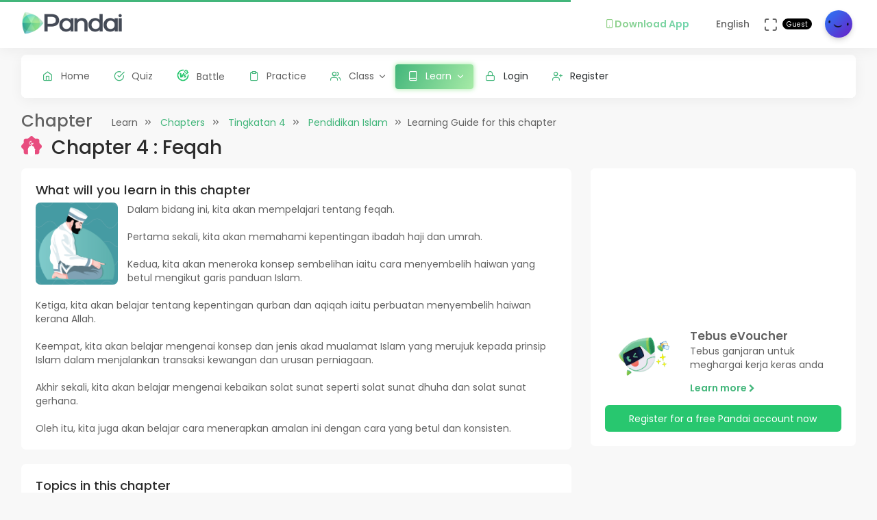

--- FILE ---
content_type: text/html; charset=UTF-8
request_url: https://question.pandai.org/learn/chapter/kssm-f4-pi-04/feqah
body_size: 10629
content:
<!DOCTYPE html>
<html class="loading" lang="en" data-textdirection="ltr">
<!-- BEGIN: Head-->

<head>
    <meta charset="utf-8">
    <meta http-equiv="X-UA-Compatible" content="IE=edge">
    <meta name="viewport" content="width=device-width, initial-scale=1.0, user-scalable=0, minimal-ui">
    <meta name="author" content="pandai.org">
    <meta name="title" content="Pandai - Pandai - Chapter - Feqah (Pendidikan Islam Tingkatan 4)">
    <meta name="description" content="Learn about the chapter Feqah (Pendidikan Islam Tingkatan 4). Do practice questions, watch videos and read notes related to this chapter.">
    <meta name="keywords" content="chapter , feqah (pendidikan islam tingkatan 4), pandai, elearning, education, kssr, kssm, dskp, moe, kpm, spm, pt3, upsr">
            <meta name="robots" content="index, follow">
        <meta name="csrf_token" content="a0bzAcHES3Apv8zPIzSIi0f8xpfTaDaU6PhdtSFg">
    <link rel="icon" href="/uploads/settings/9dxqILvNYctENlF.png" type="image/x-icon" />
    <title>
     Chapter - Feqah (Pendidikan Islam Tingkatan 4)
    </title>
        <link rel="canonical" href="https://app.pandai.org/learn/chapter/kssm-f4-pi-04/feqah" />
    <meta property="og:type" content="article" />
    <meta property="article:published_time"
        content="2026-01-01T00:00:00+08:00" />
    <meta property="article:modified_time" content="2026-01-01T18:39:05+08:00" />
    <style type="text/css">
        .list-group-item {
            padding: 0.5rem 1.5rem !important;
        }

        .card-body- {
            padding: 1.25rem !important;
        }

        .card-footer {
            padding: 0.5rem !important;
        }

        .list-group-item-number {
            display: list-item !important;
        }

        .list-group-item-number::marker {
            margin-left: 30px;
        }

        /* Allow DISPLAY of nested link */
        .block-nested {
            position: relative;
        }

        .block-nested .overlay-nested {
            position: absolute;
            left: 0;
            top: 0;
            bottom: 0;
            right: 0;
        }

        .block-nested .inner-nested {
            position: relative;
            pointer-events: none;
            z-index: 1;
        }

        .block-nested .inner-nested a {
            pointer-events: all;
            position: relative;
        }
    </style>
    
    <!-- BEGIN: CSS-->
    <link rel="stylesheet" type="text/css" href="https://question.pandai.org/Themes/app/assets/css/guest.min.css?v=1.25.20"> 
    <!-- END: CSS-->
    

    <!-- BEGIN: Custom CSS-->
    <link rel="stylesheet" type="text/css" href="https://question.pandai.org/Themes/app/assets/custom/css/style.css?v=1.25.20">
    <!-- END: Custom CSS-->

    <!-- BEGIN: Open Graph -->
    <meta property="og:url" content="https://pandai.org/">
    <meta property="og:type" content="website" />
    <meta property="og:site_name" content="Pandai" />
    <meta property="og:title" content="Pandai - Chapter - Feqah (Pendidikan Islam Tingkatan 4)"/>
    <meta property="og:description" content="Learn about the chapter Feqah (Pendidikan Islam Tingkatan 4). Do practice questions, watch videos and read notes related to this chapter.">
    <meta property="og:locale" content="en_US" />
    <meta property="og:image" content="https://question.pandai.org/uploads/syllabus_chapter/522-image-564.png">
    <meta property="og:image:secure_url" content="https://question.pandai.org/uploads/syllabus_chapter/522-image-564.png">
    <meta property="og:image:type" content="image/jpeg" />
    <meta property="og:image:width" content="1200" />
    <meta property="og:image:height" content="630" />     
    <!-- END: Open Graph -->  

    <!-- BEGIN: SEO Schema -->
    <script type="application/ld+json">
    {
      "@context": "https://schema.org",
      "@type": "Article",
      "mainEntityOfPage": {
        "@type": "WebPage",
        "@id": "https://app.pandai.org/learn/chapter/kssm-f4-pi-04/feqah"
      },
      "headline": "Chapter - Feqah (Pendidikan Islam Tingkatan 4)",
      "image": "https://question.pandai.org/uploads/syllabus_chapter/522-image-564.png",  
      "author": {
        "@type": "Organization",
        "name": "Pandai",
        "url": "https://app.pandai.org/uploads/settings/9dxqILvNYctENlF.png"
      },  
      "publisher": {
        "@type": "Organization",
        "name": "Pandai",
        "logo": {
          "@type": "ImageObject",
          "url": "https://app.pandai.org/uploads/settings/aAUfvSIiK4Rxnkr.png"
        }
      },
      "datePublished": "2026-01-01",
      "dateModified": "2026-01-01"
    }
    </script>
    <!-- BEGIN: END Schema -->

<!-- START: Analytics -->
<!-- Google Tag Manager -->
<script type="c5be7eb20f94d6dc39e4d841-text/javascript">(function(w,d,s,l,i){w[l]=w[l]||[];w[l].push({'gtm.start':
new Date().getTime(),event:'gtm.js'});var f=d.getElementsByTagName(s)[0],
j=d.createElement(s),dl=l!='dataLayer'?'&l='+l:'';j.async=true;j.src=
'https://www.googletagmanager.com/gtm.js?id='+i+dl;f.parentNode.insertBefore(j,f);
})(window,document,'script','dataLayer','GTM-55NRVNC5');</script>
<!-- End Google Tag Manager -->
<!-- Meta Pixel Code -->
    <script type="c5be7eb20f94d6dc39e4d841-text/javascript">
        !function(f,b,e,v,n,t,s)
        {if(f.fbq)return;n=f.fbq=function(){n.callMethod?
        n.callMethod.apply(n,arguments):n.queue.push(arguments)};
        if(!f._fbq)f._fbq=n;n.push=n;n.loaded=!0;n.version='2.0';
        n.queue=[];t=b.createElement(e);t.async=!0;
        t.src=v;s=b.getElementsByTagName(e)[0];
        s.parentNode.insertBefore(t,s)}(window, document,'script',
        'https://connect.facebook.net/en_US/fbevents.js');
        fbq('init', '400138300677500');
        fbq('track', 'PageView');
    </script>
    <!-- End Meta Pixel Code -->

    <!-- meta pixel (noscript) -->
    <noscript><img height="1" width="1" style="display:none"
        src="https://www.facebook.com/tr?id=400138300677500&ev=PageView&noscript=1"
    />
    </noscript>
<!-- End meta pixel (noscript) -->
<!-- Tiktok pixel Tag -->
    <script type="c5be7eb20f94d6dc39e4d841-text/javascript">
    !function (w, d, t) {
        w.TiktokAnalyticsObject=t;var ttq=w[t]=w[t]||[];ttq.methods=["page","track","identify","instances","debug","on","off","once","ready","alias","group","enableCookie","disableCookie"],ttq.setAndDefer=function(t,e){t[e]=function(){t.push([e].concat(Array.prototype.slice.call(arguments,0)))}};for(var i=0;i<ttq.methods.length;i++)ttq.setAndDefer(ttq,ttq.methods[i]);ttq.instance=function(t){for(var e=ttq._i[t]||[],n=0;n<ttq.methods.length;n++)ttq.setAndDefer(e,ttq.methods[n]);return e},ttq.load=function(e,n){var i="https://analytics.tiktok.com/i18n/pixel/events.js";ttq._i=ttq._i||{},ttq._i[e]=[],ttq._i[e]._u=i,ttq._t=ttq._t||{},ttq._t[e]=+new Date,ttq._o=ttq._o||{},ttq._o[e]=n||{};var o=document.createElement("script");o.type="text/javascript",o.async=!0,o.src=i+"?sdkid="+e+"&lib="+t;var a=document.getElementsByTagName("script")[0];a.parentNode.insertBefore(o,a)};
        ttq.load('CCM0UP3C77UCJ9EIN3T0');
        ttq.page();
        }(window, document, 'ttq');
    </script>
<!-- End Tiktok pixel Tag -->        
<!-- END: Analytics --> 
    
    <style>
        .avatar-purchased {
            border: 2px solid #28C76F;
        }
        .fa-stack[data-count]:after{
            position:absolute;
            right:15%;
            top:-10%;
            height: 14px;
            width: 14px;
            content: attr(data-count);
            font-size:50%;
            padding:.6em;
            border-radius:999px;
            line-height:.75em;
            color: white;
            background:#EA5455;
            text-align:center;
            min-width:2em;
            font-weight:bold;
        }
        .notificationbox {
            position:absolute;
            /*background:black;*/
            color: white;
            text-decoration: none;
            padding: 0px 25px 12px 0px;
            display: inline-block;
            border-radius: 2px;
        }
        .notificationMenu {
            position:absolute;
            top: -5px;
            right: 25px;
            float:right;
            font-size:30%;
            padding:1em;
            border-radius:50%;
            line-height:.75em;
            color: white;
            background: linear-gradient(90deg, #F8DD5F -0.57%, #F4C35A 100%);
            text-align:center;
            font-weight:bold;
            spacing:10px;
        }
        .dropdown-download-app {
            padding: 8px 15px !important;
            gap: 5px;
            font-weight: bold;
            --r:20px; /* radius */
            --b:1px; /* border width */
            
            background: linear-gradient(90deg, #9AD185 -0.57%, #6BD5B1 100%);
            -webkit-background-clip: text;
            background-clip: text;
            -webkit-text-fill-color: transparent;
            color: transparent;
            
            border-radius: var(--r) !important;
            display: flex;
            align-items: center;
            justify-content: center;
            position: relative;
            z-index:0;
            text-decoration: none;
        }
        .dropdown-download-app::before {
            content:"";
            position:absolute;
            z-index:-1;
            inset: 0;
            border: var(--b) solid transparent;
            border-radius: var(--r) !important;
            background: inherit;
            background-origin: border-box;
            background-clip: border-box;
            -webkit-mask:
              linear-gradient(#fff 0 0) padding-box,
              linear-gradient(#fff 0 0);
            -webkit-mask-composite: xor;
                    mask-composite: exclude;
            -webkit-mask-repeat: no-repeat;
        }
        /* .dropdown-download-app::after {
            display: inline-block !important;
            left: 0.3rem !important;
        } */
        .header-navbar .navbar-container ul.nav li.nav-item a.nav-download {
            padding: 15.1px 0.75rem 15.1px 0rem;
        }
        .header-navbar .navbar-container ul.nav li.nav-item a.nav-fullscreen,
        .header-navbar .navbar-container ul.nav li.nav-item a.nav-notification {
            padding: 1.65rem 0.75rem;
        }
        .main-menu.menu-light .navigation>li.open>a.dropdown-download-app{
            background: linear-gradient(90deg, #9AD185 -0.57%, #6BD5B1 100%);
            -webkit-background-clip: text;
            -webkit-text-fill-color: transparent;
        }
        footer.footer span i.icon-heart {
            color: #3bad79;
        } 
        #phrase-upgrade {
            display: inline-block;
            position: relative;
            color: #EA5455;
            line-height: 20px;
        }
        #phrase-upgrade::after {
            content: '';
            position: absolute;
            width: 100%;
            transform: scaleX(0);
            height: 2px;
            bottom: 0;
            left: 0;
            background-color: #EA5455;
            transform-origin: bottom right;
            transition: transform 0.25s ease-out;
        }
        #phrase-upgrade:hover{
            cursor: pointer;
        }
        #phrase-upgrade:hover::after {
            transform: scaleX(1);
            transform-origin: bottom left;
        }
        #premium-phrase {
            display: inline-block;
            position: relative;
            color: #43b67b;
            line-height: 20px;
        }
        #premium-phrase::after {
            content: '';
            position: absolute;
            width: 100%;
            transform: scaleX(0);
            height: 2px;
            bottom: 0;
            left: 0;
            background-color: #43b67b;
            transform-origin: bottom right;
            transition: transform 0.25s ease-out;
        }
        #premium-phrase:hover{
            cursor: pointer;
        }
        #premium-phrase:hover::after {
            transform: scaleX(1);
            transform-origin: bottom left;
        }
        #freetrial-phrase:hover {
            cursor: default;
        }
        #freetrial-phrase {
            font-size: 0.8em;
            font-weight: bold;
        }
        #premium-phrase {
            font-size: 0.8em;
            font-weight: bold;
        }
        .avatar-purchased {
            border: 2px solid #28C76F;
        }
        footer.footer span i.icon-heart {
            color: #3bad79;
        }    
    </style>
    <!-- END: Analytics --> 
</head>
<!-- END: Head-->

<!-- BEGIN: Body-->

<body class="horizontal-layout horizontal-menu 2-columns navbar-floating footer-static" data-open="hover" data-menu="horizontal-menu" data-col="2-columns"  ng-app="academia">
    
    <!-- BEGIN: Header-->
    <nav class="header-navbar navbar-expand-lg navbar navbar-with-menu navbar-fixed navbar-shadow navbar-brand-left header-top">
        <div class="navbar-header d-xl-block d-none">
            <ul class="nav navbar-nav flex-row">
                <li class="nav-item">
                    <a class="navbar-brand" href="https://question.pandai.org">
                        <div class="brand-logo"
                                                            style="background: url('/uploads/settings/aAUfvSIiK4Rxnkr.png') no-repeat;background-size: 150px;height: 35px;width: 180px;background-position: center right;">
                                                    </div>
                    </a>
                </li>
            </ul>
        </div>
        <div class="navbar-wrapper">
            <div class="navbar-container content">
                <div class="navbar-collapse" id="navbar-mobile">
                    <div class="mr-auto float-left bookmark-wrapper d-flex align-items-center">
                        <ul class="nav navbar-nav">
                            <li class="nav-item mobile-menu d-xl-none mr-auto">
                                <a class="nav-link nav-menu-main menu-toggle hidden-xs" href="#">
                                    <i class="ficon feather icon-menu"></i>
                                </a>
                            </li>
                        </ul>
                    </div>
                    <ul class="nav navbar-nav flex-row float-right" style="justify-content: center; align-items: center;">
                                                    <li class="dropdown nav-item d-lg-inline-block d-md-inline-block d-none">
                                <a class="dropdown-toggle nav-link nav-download" href="#" data-toggle="dropdown" aria-haspopup="true" aria-expanded="false">
                                  <div class="dropdown-download-app">
                                    <i class="feather icon-smartphone primary" style="margin-right: 0;"></i>
                                    <span data-i18n="Download App">Download App</span>
                                  </div>
                                </a>
                                <div class="dropdown-menu" aria-labelledby="dropdown-flag">
                                    <a class="dropdown-item" href="https://play.google.com/store/apps/details?id=com.pandai.app" target="_blank"><i class="fa fa-android primary"></i> Google Android</a>
                                    <a class="dropdown-item" href="https://apps.apple.com/my/app/pandai/id1495066585" target="_blank"><i class="fa fa-apple primary"></i> Apple iOS</a>
                                    <a class="dropdown-item" href="https://appgallery.huawei.com/app/C107379901" target="_blank"><i class="fa fa-shopping-bag primary mr-50"></i>Huawei</a>
                                </div>
                            </li>
                                                <li class="dropdown dropdown-language nav-item">
                            <a class="dropdown-toggle nav-link" id="dropdown-flag" href="#" data-toggle="dropdown"
                                aria-haspopup="true" aria-expanded="false">
                                                                                                                                            <i class="flag-icon-none flag-icon-gb"></i>
                                                                        <span class="selected-language">English</span>
                                                                                                                                                                    </a>
                            <div class="dropdown-menu" aria-labelledby="dropdown-flag">
                                                            <a class="dropdown-item" href="/app/account/set-language/en" data-language="en">
                                                                        <i class="flag-icon-none flag-icon-gb"></i>
                                                                        English
                                </a>
                                                            <a class="dropdown-item" href="/app/account/set-language/ms" data-language="ms">
                                                                        <i class="flag-icon-none flag-icon-my"></i>
                                                                        Malay
                                </a>
                                                        </div>
                        </li>
                        <li class="nav-item d-none d-lg-block">
                            <a class="nav-link nav-link-expand">
                                <i class="ficon feather icon-maximize" data-toggle="tooltip" data-placement="bottom"
                                    title="Use fullscreen mode to concentrate"></i>
                            </a>
                        </li>
                        <div class="d-sm-flex align-items-center justify-content-center">
                        <div class="d-sm-flex flex-column align-items-end justify-content-center">
                            <span class="user-name text-bold-600">
                                                                                                                                                                                                                                                                                    <div class="badge badge-pill badge-black badge-sm"> 
                                    Guest
                                </div>
                                                            </span>
                                                                                                                                                                                                        </div>
                        <li class="dropdown dropdown-user nav-item">
                            <a class="dropdown-toggle nav-link dropdown-user-link" href="/app/account/profile" data-toggle="dropdown">
                <span class="avatar">
                                            <img class="round" src="/uploads/users/thumbnail/default.png" alt="avatar" height="40"
                            width="40">
                                                        </span>
                </a>

                <div class="dropdown-menu dropdown-menu-right">
                                            <a class="dropdown-item" href="/app/sign-in">
                            <i class="feather icon-lock"></i> Login
                        </a>
                        <a class="dropdown-item" href="/app/sign-up">
                            <i class="feather icon-user-plus"></i> Register
                        </a>
                                    </div>
                </li>
    </div>
                </ul>
            </div>
        </div>
        </div>
    </nav>
    <!-- END: Header-->

    <!-- BEGIN: Main Menu-->
    <div class="horizontal-menu-wrapper">
        <div class="header-navbar navbar-expand-sm navbar navbar-horizontal floating-nav navbar-light navbar-without-dd-arrow navbar-shadow menu-border" role="navigation" data-menu="menu-wrapper">
            <div class="navbar-header">
                <ul class="nav navbar-nav flex-row">
                    <li class="nav-item mr-auto">
                        <a class="navbar-brand" href="https://question.pandai.org">
                            <div class="brand-logo"
                                                            style="background: url('/uploads/settings/aAUfvSIiK4Rxnkr.png') no-repeat;background-size: 150px;;height: 35px;width: 150px;">
                                                         
                            </div>
                        </a>
                    </li>
                    <li class="nav-item nav-toggle">
                        <a class="nav-link modern-nav-toggle pr-0" data-toggle="collapse">
                            <i class="feather icon-x d-block d-xl-none font-medium-4 primary toggle-icon"></i>
                            <i class="toggle-icon feather icon-disc font-medium-4 d-none d-xl-block collapse-toggle-icon primary"
                                data-ticon="icon-disc"></i>
                        </a>
                    </li>
                </ul>
            </div>

            <!-- Horizontal menu content-->
            <div class="navbar-container main-menu-content" data-menu="menu-container">
                <!-- include ../../../includes/mixins--> <!-- Logged in User -->
                <ul class="nav navbar-nav" id="main-menu-navigation" data-menu="menu-navigation">
                     
                    <!-- Guest  Not logged in --> 
                    <li class="nav-item " data-menu="">
                        <a class="nav-link" href="/app/home">
                            <i class="feather icon-home primary"></i>
                            <span data-i18n="Home">Home</span>
                        </a>
                    </li>
                    <li class="nav-item " data-menu="">
                        <a class="nav-link" href="/app/quizzes/">
                            <i class="feather icon-check-circle primary"></i>
                            <span data-i18n="Quiz">Quiz</span>
                        </a>
                    </li>
                    <li class="nav-item " data-menu="">
                        <a class="nav-link" href="/app/battle">
                            <div class="d-flex align-items-center">
                                <img src="https://question.pandai.org/images/battle/battle-ic.png"
                                  alt="Battle" width="18" style="margin-top: -3px; margin-right: 10.5px;">
                                <span data-i18n="Battle ">Battle</span>
                            </div>
                        </a>
                    </li> 

                                        <li class="nav-item " data-menu="">
                        <a class="nav-link" href="/app/practice">
                            <i class="feather icon-clipboard primary"></i><span data-i18n="Practice">Practice</span>
                        </a>
                    </li>
                    
                                        <li class="dropdown nav-item " data-menu="dropdown">
                         <a class="dropdown-toggle nav-link" href="#" data-toggle="dropdown">
                            <i class="feather icon-users primary"></i>Class
                        </a>
                        <ul class="dropdown-menu">
                            <li data-menu="">
                                <a class="dropdown-item" href="/app/class"
                                    data-toggle="dropdown"><i
                                        class="feather icon-airplay"></i>Classes List</a>
                            </li>
                            <li data-menu="">
                                <a class="dropdown-item" href="/app/class/timetable/"
                                    data-toggle="dropdown"><i
                                        class="fa fa-table" style="padding-right: 0.1em"></i>Timetable</a>
                            </li>
                            <li data-menu="">
                                <a class="dropdown-item" href="/app/class/all-assignment"
                                    data-toggle="dropdown"><i
                                        class="feather icon-edit"></i>Assignments</a>
                            </li>
                        </ul>
                    </li>
                                        
                                        <li class="dropdown nav-item active" data-menu="dropdown">
                        <a class="dropdown-toggle nav-link" href="https://question.pandai.org/learn/overview">
                                <i class="feather icon-book primary"></i>
                                <span data-i18n="Learn">Learn</span>
                        </a>
                        <ul class="dropdown-menu">
                            <li data-menu="">
                                <a class="dropdown-item" href="/app/learn" data-toggle="dropdown" data-i18n="Learning Hub"><i class="feather icon-folder"></i>Learning Hub</a>
                            </li> 
                            <li data-menu="">
                                <a class="dropdown-item"
                                   href="/note/"
                                   data-toggle="dropdown" data-i18n="Quick Notes"><i
                                            class="feather icon-file-text"></i>Quick Notes</a>
                            </li>                           
                            <li data-menu="">
                                <a class="dropdown-item"
                                   href="/video/"
                                   data-toggle="dropdown" data-i18n="Videos"><i
                                            class="feather icon-film"></i>Videos</a>
                            </li>  
                            <li data-menu="">
                                <a class="dropdown-item"
                                   href="/simulations/"
                                   data-toggle="dropdown" data-i18n="Experiments" ><i
                                        class="fa fa-flask" style="padding-right: 0.1em"></i>Experiments</a>
                            </li>
                            
                            <li data-menu="">
                                <a class="dropdown-item"
                                   href="/app/books/"
                                   data-toggle="dropdown" data-i18n="Textbooks"><i
                                            class="feather icon-book"></i>Textbooks</a>
                            </li>
                        </ul>
                    </li>
                                                              <!-- Guest -->
                    <li class="nav-item " data-menu="">
                        <a class="dropdown-item" href="/app/sign-in"><i class="feather icon-lock primary"></i> Login</a>
                    </li>
                    <li class="nav-item " data-menu="">
                        <a class="dropdown-item" href="/app/sign-up"><i class="feather icon-user-plus primary"></i> Register</a>
                    </li>
                                                                <li class="dropdown nav-item d-lg-none d-md-none d-block mt-1 "
                            data-menu="dropdown">
                            <a class="dropdown-toggle nav-link badge badge-outline-primary badge-md text-left dropdown-download-app" href="#"
                              data-toggle="dropdown">
                              <div class="d-flex align-items-center">
                                <i class="feather icon-smartphone primary" style="margin-right: 10.5px; -webkit-text-fill-color: initial;"></i>
                                <span
                                    data-i18n="Download App">Download App</span>
                              </div>
                            </a>
                            <ul class="dropdown-menu">
                                <li data-menu="">
                                    <a class="dropdown-item"
                                        href="https://play.google.com/store/apps/details?id=com.pandai.app"
                                        data-toggle="dropdown" data-i18n="Google Android"
                                        target="_blank"><i
                                            class="fa fa-android primary" style="margin-right: 10.5px;"></i>Google Android</a>
                                </li>
                                <li data-menu="">
                                    <a class="dropdown-item" href="https://apps.apple.com/my/app/pandai/id1495066585"
                                        data-toggle="dropdown" data-i18n="Apple iOS"
                                        target="_blank"><i
                                            class="fa fa-apple primary" style="margin-right: 10.5px;"></i>Apple iOS</a>
                                </li>
                                <li data-menu="">
                                    <a class="dropdown-item" href="https://appgallery.huawei.com/app/C107379901"
                                        data-toggle="dropdown" data-i18n="Huawei"
                                        target="_blank"><i
                                            class="fa fa-shopping-bag primary mr-50" style="margin-right: 10.5px;"></i>Huawei</a>
                                </li>
                            </ul>
                        </li>
                                        <li class="nav-item dropdown-item d-sm-none" data-menu="">
                        <div class="row">
                            <div class="col-12 text-center">
                                                                                        <a href="/app/learn/set-language/en" data-language="en" style="display: inline;">
                                                                        <i class="flag-icon-none flag-icon-gb mr-25"></i>
                                                                        EN
                                </a>
                                                            <a href="/app/learn/set-language/ms" data-language="ms" style="display: inline;">
                                                                        <i class="flag-icon-none flag-icon-my mr-25"></i>
                                                                        MS
                                </a>
                                                        </div>
                        </div>
                    </li>
                </ul>
            </div>
        </div>
    </div>
    <!-- END: Main Menu-->

    <!-- BEGIN: Content-->
    <div class="app-content content">
        <div class="content-overlay"></div>
        <div class="header-navbar-shadow- d-none d-md-block"></div>
        <div class="content-wrapper">
                          
                      
                <div class="content-header row">
        <!-- Content Header start -->
        <div class="content-header-left col-md-12 col-12 mb-25">
            <div class="row breadcrumbs-top">
                <div class="col-12">
                    <h2 class="content-header-title float-left mb-0">Chapter</h2>
                    <div class="breadcrumb-wrapper col-12">
                        <ol class="breadcrumb d-none d-md-flex">
                            <li class="breadcrumb-item">Learn
                            </li>
                            <li class="breadcrumb-item">
                                <a href="https://question.pandai.org/learn/overview">Chapters</a>
                            </li>
                            <li class="breadcrumb-item">
                                <a
                                    href="https://question.pandai.org/learn/year/kssm-f4/tingkatan-4">Tingkatan 4</a>
                            </li>
                            <li class="breadcrumb-item">
                                <a
                                    href="https://question.pandai.org/learn/subject-year/kssm-pi/kssm-f4/pendidikan-islam-tingkatan-4">Pendidikan Islam</a>
                            </li>
                            <li class="breadcrumb-item active">Learning Guide for this chapter</li>
                        </ol>
                    </div>
                </div>
            </div>
        </div>
        <!-- Content Header end -->
    </div>
    <div class="content-body">
        <div class="float-left mr-1">
                            <img class="rounded"
                    src="https://question.pandai.org/uploads/exams/syllabus_subject/20icon.png"
                    alt="Pendidikan Islam" height="30">
                    </div>
        <h1 class="mb-1">
            Chapter 4 : Feqah
        </h1>

        <div class="row">
                    
        <div class="col-lg-8 col-content">
                    

                    <div class="row">
                <div class="col-lg-12">
                    <div class="card">
                        <div class="card-body">
                            <h5 class="card-title">
                                What will you learn in this chapter
                            </h5>
                                                            <div class="pull-left pr-1">
                                    <img class="rounded"
                                        src="https://question.pandai.org/uploads/syllabus_chapter/522-image-564.png"
                                        alt="Pendidikan Islam" height="120">
                                </div>
                                                        Dalam bidang ini, kita akan mempelajari tentang feqah. <br />
<br />
Pertama sekali, kita akan memahami kepentingan ibadah haji dan umrah. <br />
<br />
Kedua, kita akan meneroka konsep sembelihan iaitu cara menyembelih haiwan yang betul mengikut garis panduan Islam. <br />
<br />
Ketiga, kita akan belajar tentang kepentingan qurban dan aqiqah iaitu perbuatan menyembelih haiwan kerana Allah. <br />
<br />
Keempat, kita akan belajar mengenai konsep dan jenis akad mualamat Islam yang merujuk kepada prinsip Islam dalam menjalankan transaksi kewangan dan urusan perniagaan. <br />
<br />
Akhir sekali, kita akan belajar mengenai kebaikan solat sunat seperti solat sunat dhuha dan solat sunat gerhana. <br />
<br />
Oleh itu, kita juga akan belajar cara menerapkan amalan ini dengan cara yang betul dan konsisten.
                        </div>
                    </div>
                </div>
            </div>
        
                    <div class="row">
                <div class="col-lg-12">
                    <div class="topic-list">
                        <div class="card">
                            <div class="card-body pb-0">
                                <h5 class="card-title">
                                    Topics in this chapter
                                </h5>
                            </div>
                            <ul class="list-group list-group-flush">
                                                                                                  
                                    
                                    <a href="https://question.pandai.org/learn/topic/kssm-bpk-f4-pi-04-20/merumus-kefahaman-mengenai-ibadah-haji-dan-umrah">
                                        <li class="list-group-item d-flex align-items-center card-hover-dynamic" style="--hover-color:#ff4081">
                                            <div class="float-left mr-1"> 1.
                                                Merumus kefahaman mengenai ibadah haji dan umrah
                                            </div>
                                        </li>
                                    </a>
                                                                                                  
                                    
                                    <a href="https://question.pandai.org/learn/topic/kssm-bpk-f4-pi-04-22/merumus-kefahaman-mengenai-ibadah-korban-dan-akikah">
                                        <li class="list-group-item d-flex align-items-center card-hover-dynamic" style="--hover-color:#ff4081">
                                            <div class="float-left mr-1"> 2.
                                                Merumus kefahaman mengenai ibadah korban dan akikah
                                            </div>
                                        </li>
                                    </a>
                                                                                                  
                                    
                                    <a href="https://question.pandai.org/learn/topic/kssm-bpk-f4-pi-04-21/merumus-kefahaman-mengenai-ibadah-sembelihan-serta-mengamalkannya-secara-beradab-dan-istiqamah">
                                        <li class="list-group-item d-flex align-items-center card-hover-dynamic" style="--hover-color:#ff4081">
                                            <div class="float-left mr-1"> 3.
                                                Merumus kefahaman mengenai ibadah sembelihan serta mengamalkannya secara beradab dan istiqamah
                                            </div>
                                        </li>
                                    </a>
                                                                                                  
                                    
                                    <a href="https://question.pandai.org/learn/topic/kssm-bpk-f4-pi-04-23/merumus-kefahaman-mengenai-muamalat-islam-serta-mengamalkannya-secara-beradab-dan-istiqamah">
                                        <li class="list-group-item d-flex align-items-center card-hover-dynamic" style="--hover-color:#ff4081">
                                            <div class="float-left mr-1"> 4.
                                                Merumus kefahaman mengenai muamalat Islam serta mengamalkannya secara beradab dan istiqamah
                                            </div>
                                        </li>
                                    </a>
                                                                                                  
                                    
                                    <a href="https://question.pandai.org/learn/topic/kssm-bpk-f4-pi-04-24/merumus-kefahaman-mengenai-ibadah-solat-sunat-yang-dipelajari-dan-mengamalkannya-secara-beradab-dan-istiqamah">
                                        <li class="list-group-item d-flex align-items-center card-hover-dynamic" style="--hover-color:#ff4081">
                                            <div class="float-left mr-1"> 5.
                                                Merumus kefahaman mengenai ibadah solat sunat yang dipelajari dan mengamalkannya secara beradab dan istiqamah
                                            </div>
                                        </li>
                                    </a>
                                                                                                  
                                    
                                    <a href="https://question.pandai.org/learn/topic/kssm-f4-pi-04-01/pelajaran-13-haji-dan-umrah">
                                        <li class="list-group-item d-flex align-items-center card-hover-dynamic" style="--hover-color:#ff4081">
                                            <div class="float-left mr-1"> 6.
                                                Pelajaran 13: Haji dan Umrah
                                            </div>
                                        </li>
                                    </a>
                                                                                                  
                                    
                                    <a href="https://question.pandai.org/learn/topic/kssm-f4-pi-04-02/pelajaran-14-sembelihan">
                                        <li class="list-group-item d-flex align-items-center card-hover-dynamic" style="--hover-color:#ff4081">
                                            <div class="float-left mr-1"> 7.
                                                Pelajaran 14: Sembelihan
                                            </div>
                                        </li>
                                    </a>
                                                                                                  
                                    
                                    <a href="https://question.pandai.org/learn/topic/kssm-f4-pi-04-03/pelajaran-15-korban-dan-akikah">
                                        <li class="list-group-item d-flex align-items-center card-hover-dynamic" style="--hover-color:#ff4081">
                                            <div class="float-left mr-1"> 8.
                                                Pelajaran 15: Korban dan Akikah
                                            </div>
                                        </li>
                                    </a>
                                                                                                  
                                    
                                    <a href="https://question.pandai.org/learn/topic/kssm-f4-pi-04-04/pelajaran-16-muamalat-islam">
                                        <li class="list-group-item d-flex align-items-center card-hover-dynamic" style="--hover-color:#ff4081">
                                            <div class="float-left mr-1"> 9.
                                                Pelajaran 16: Muamalat Islam
                                            </div>
                                        </li>
                                    </a>
                                                                                                  
                                    
                                    <a href="https://question.pandai.org/learn/topic/kssm-f4-pi-04-05/pelajaran-17-solat-sunat-dhuha-dan-solat-sunat-gerhana">
                                        <li class="list-group-item d-flex align-items-center card-hover-dynamic" style="--hover-color:#ff4081">
                                            <div class="float-left mr-1"> 10.
                                                Pelajaran 17: Solat Sunat Dhuha dan Solat Sunat Gerhana 
                                            </div>
                                        </li>
                                    </a>
                                                            </ul>
                            <div class="card-footer"></div>
                        </div>
                    </div>
                </div>
            </div>
          
        
                    <div class="row">
                <div class="col-lg-12">
                    <div class="note-list">
                        <div class="card">
                            <div class="card-body pb-0">
                                <h5 class="card-title">
                                    Quick Notes
                                </h5>
                            </div>
                            <ul class="list-group list-group-flush">
                                                                                                                                                                                                                        <a
                                            href="https://question.pandai.org/note/read/kssm-pi-10-04-01/kssm-f4-pi-04/13-haji-dan-umrah">
                                            <li class="list-group-item d-flex align-items-center card-hover-dynamic"
                                                style="--hover-color:#ff4081">
                                                                                                    13: Haji dan Umrah
                                                                                            </li>
                                        </a>
                                                                                                                                                                                        <a
                                            href="https://question.pandai.org/note/read/kssm-pi-10-04-05/kssm-f4-pi-04/17-solat-sunat-dhuha-dan-solat-sunat-gerhana">
                                            <li class="list-group-item d-flex align-items-center card-hover-dynamic"
                                                style="--hover-color:#ff4081">
                                                                                                    17: Solat Sunat Dhuha dan Solat Sunat Gerhana
                                                                                            </li>
                                        </a>
                                                                                                                                                                                        <a
                                            href="https://question.pandai.org/note/read/kssm-pi-10-04-02/kssm-f4-pi-04/14-sembelihan">
                                            <li class="list-group-item d-flex align-items-center card-hover-dynamic"
                                                style="--hover-color:#ff4081">
                                                                                                    14: Sembelihan
                                                                                            </li>
                                        </a>
                                                                                                                                                                                        <a
                                            href="https://question.pandai.org/note/read/kssm-pi-10-04-03/kssm-f4-pi-04/15-qurban-dan-aqiqah">
                                            <li class="list-group-item d-flex align-items-center card-hover-dynamic"
                                                style="--hover-color:#ff4081">
                                                                                                    15: Qurban dan Aqiqah
                                                                                            </li>
                                        </a>
                                                                                                                                                                                        <a
                                            href="https://question.pandai.org/note/read/kssm-pi-10-04-04/kssm-f4-pi-04/16-muamalat-islam">
                                            <li class="list-group-item d-flex align-items-center card-hover-dynamic"
                                                style="--hover-color:#ff4081">
                                                                                                    16: Muamalat Islam
                                                                                            </li>
                                        </a>
                                                                                                </ul>
                            <div class="card-footer"></div>
                        </div>
                    </div>
                </div>
            </div>
                </div>

                <div class="col-lg-4 side-bar">
            <div class="card">
                <div class="card-content">
                    <div class="card-img-top card overflow-hidden" style="margin-bottom: 0px !important;">
                        <div class="embed-responsive embed-responsive-16by9">
                            <iframe class="embed-responsive-item" src="https://www.youtube.com/embed/?autoplay=1&controls=0&loop=true&mute=1&rel=0&playlist=X0fa_06dLjg" allowfullscreen></iframe>
                        </div>

                    </div>
                    <div class="card-body pt-0">
                        <div class="text-center my-0 mx-0">
                            <div class="row my-1">
                                <div class="col-4 d-flex flex-column justify-content-center">
                                    <div class="pl-1 overflow-hidden" style="height: 100px;">
                                        <img src="https://question.pandai.org/uploads/ads/33-311.adsimage.png"
                                            style="max-height: 100%; max-width: 100%; display:inline-block;object-fit:cover">
                                    </div>
                                </div>
                                <div
                                    class="col-8 text-left d-flex flex-column justify-content-center align-items-start">
                                    <div class="font-medium-2 text-bold-600">Tebus eVoucher</div>
                                    <p>Tebus ganjaran untuk meghargai kerja keras anda<!-- notionvc: 88d37efb-6106-4f7b-bd40-4095ab15eeca --></p>


                                    <div class="text-bold-600">
                                        <a href="https://www.pandai.org/" target="_blank">Learn more
                                            <i class="fa fa-chevron-right" style="font-size:12px"></i></a>
                                    </div>
                                </div>
                            </div>
                                                <a class="btn btn-block btn-md btn-success px-25 waves-effect waves-light" href="https://question.pandai.org/app/sign-up">Register for a free Pandai account now</a>
                                                </div>
                    </div>
                </div>
            </div>
        </div>
          
        </div>      

        
        
                    <div class="row">
                <div class="col-lg-12">
                    <div class="video-list">
                        <div class="card card-transparent-">
                            <div class="card-body">
                                <h5 class="card-title">
                                    Videos
                                </h5>
                                <div class="row px-1">
                                                                                                                                                                                                                                                                    <div class="col-lg-4 col-md-4 mb-0 -list-group-item"
                                                    style="padding-right: 10px; padding-left: 0px; font-size: 90%;">
                                                    <div class="card card-hover-dynamic d-flex flex-row block-nested"
                                                        style="--hover-color:#ff4081; margin-bottom: 0.5rem!important; border:1px solid #ff408150;">
                                                        <a class="overlay-nested"
                                                            href="https://question.pandai.org/video/watch/WgkLALa5SWY/kssm-f4-pi-04">
                                                        </a>
                                                        <div class="align-self-start media-left">
                                                            <img src="https://img.youtube.com/vi/WgkLALa5SWY/hqdefault.jpg"
                                                                class="img-fluid rounded-sm"
                                                                style="max-width: 120px;  border: 1px solid #eeeeee"
                                                                alt="Video">
                                                        </div>
                                                        <div class="inner-nested p-1">
                                                            <a
                                                                href="https://question.pandai.org/video/watch/WgkLALa5SWY/kssm-f4-pi-04">Sembelihan. Fekah: Pendidikan Islam KSSM Tingkatan 4. #edufluencers #cikgootube</a>
                                                            <div class="inner-nested mt-25">
                                                                <small class="badge badge-pill badge-sm badge-info">
                                                                    English
                                                                </small>
                                                                                                                                    <a class="badge badge-pill badge-sm badge-info"
                                                                        href="https://question.pandai.org/video/contributor/UC8OrmDKLn2e0oeVejlM6gYQ">
                                                                        Khairda Kamat
                                                                    </a>
                                                                                                                            </div>
                                                        </div>
                                                    </div>
                                                </div>
                                                                                                                                                                                                                                                                                                                                                        <div class="col-lg-4 col-md-4 mb-0 -list-group-item"
                                                    style="padding-right: 10px; padding-left: 0px; font-size: 90%;">
                                                    <div class="card card-hover-dynamic d-flex flex-row block-nested"
                                                        style="--hover-color:#ff4081; margin-bottom: 0.5rem!important; border:1px solid #ff408150;">
                                                        <a class="overlay-nested"
                                                            href="https://question.pandai.org/video/watch/FxO88IjrAqg/kssm-f4-pi-04">
                                                        </a>
                                                        <div class="align-self-start media-left">
                                                            <img src="https://img.youtube.com/vi/FxO88IjrAqg/hqdefault.jpg"
                                                                class="img-fluid rounded-sm"
                                                                style="max-width: 120px;  border: 1px solid #eeeeee"
                                                                alt="Video">
                                                        </div>
                                                        <div class="inner-nested p-1">
                                                            <a
                                                                href="https://question.pandai.org/video/watch/FxO88IjrAqg/kssm-f4-pi-04">Teras (2021) | Menengah Rendah : Pendidikan Islam - Sembelihan</a>
                                                            <div class="inner-nested mt-25">
                                                                <small class="badge badge-pill badge-sm badge-info">
                                                                    English
                                                                </small>
                                                                                                                                    <a class="badge badge-pill badge-sm badge-info"
                                                                        href="https://question.pandai.org/video/contributor/UCNeBX7xtnxLL1NhIMdDfhRA">
                                                                        DidikTV KPM
                                                                    </a>
                                                                                                                            </div>
                                                        </div>
                                                    </div>
                                                </div>
                                                                                                                                                                                                                                                                                                                                                        <div class="col-lg-4 col-md-4 mb-0 -list-group-item"
                                                    style="padding-right: 10px; padding-left: 0px; font-size: 90%;">
                                                    <div class="card card-hover-dynamic d-flex flex-row block-nested"
                                                        style="--hover-color:#ff4081; margin-bottom: 0.5rem!important; border:1px solid #ff408150;">
                                                        <a class="overlay-nested"
                                                            href="https://question.pandai.org/video/watch/siexHpI-gVU/kssm-f4-pi-04">
                                                        </a>
                                                        <div class="align-self-start media-left">
                                                            <img src="https://img.youtube.com/vi/siexHpI-gVU/hqdefault.jpg"
                                                                class="img-fluid rounded-sm"
                                                                style="max-width: 120px;  border: 1px solid #eeeeee"
                                                                alt="Video">
                                                        </div>
                                                        <div class="inner-nested p-1">
                                                            <a
                                                                href="https://question.pandai.org/video/watch/siexHpI-gVU/kssm-f4-pi-04">Teras (2021) | Menengah Atas: Pendidikan Islam - Korban</a>
                                                            <div class="inner-nested mt-25">
                                                                <small class="badge badge-pill badge-sm badge-info">
                                                                    English
                                                                </small>
                                                                                                                                    <a class="badge badge-pill badge-sm badge-info"
                                                                        href="https://question.pandai.org/video/contributor/UCNeBX7xtnxLL1NhIMdDfhRA">
                                                                        DidikTV KPM
                                                                    </a>
                                                                                                                            </div>
                                                        </div>
                                                    </div>
                                                </div>
                                                                                                                                                                                                                                                                                                                                                        <div class="col-lg-4 col-md-4 mb-0 -list-group-item"
                                                    style="padding-right: 10px; padding-left: 0px; font-size: 90%;">
                                                    <div class="card card-hover-dynamic d-flex flex-row block-nested"
                                                        style="--hover-color:#ff4081; margin-bottom: 0.5rem!important; border:1px solid #ff408150;">
                                                        <a class="overlay-nested"
                                                            href="https://question.pandai.org/video/watch/w7nOrwTh14Q/kssm-f4-pi-04">
                                                        </a>
                                                        <div class="align-self-start media-left">
                                                            <img src="https://img.youtube.com/vi/w7nOrwTh14Q/hqdefault.jpg"
                                                                class="img-fluid rounded-sm"
                                                                style="max-width: 120px;  border: 1px solid #eeeeee"
                                                                alt="Video">
                                                        </div>
                                                        <div class="inner-nested p-1">
                                                            <a
                                                                href="https://question.pandai.org/video/watch/w7nOrwTh14Q/kssm-f4-pi-04">Teras (2021) | Menengah Atas : Al-Syariah - Aqiqah Dan Qurban</a>
                                                            <div class="inner-nested mt-25">
                                                                <small class="badge badge-pill badge-sm badge-info">
                                                                    English
                                                                </small>
                                                                                                                                    <a class="badge badge-pill badge-sm badge-info"
                                                                        href="https://question.pandai.org/video/contributor/UCNeBX7xtnxLL1NhIMdDfhRA">
                                                                        DidikTV KPM
                                                                    </a>
                                                                                                                            </div>
                                                        </div>
                                                    </div>
                                                </div>
                                                                                                                                                                                                                                                                                                                                                        <div class="col-lg-4 col-md-4 mb-0 -list-group-item"
                                                    style="padding-right: 10px; padding-left: 0px; font-size: 90%;">
                                                    <div class="card card-hover-dynamic d-flex flex-row block-nested"
                                                        style="--hover-color:#ff4081; margin-bottom: 0.5rem!important; border:1px solid #ff408150;">
                                                        <a class="overlay-nested"
                                                            href="https://question.pandai.org/video/watch/MbnY94zg7gM/kssm-f4-pi-04">
                                                        </a>
                                                        <div class="align-self-start media-left">
                                                            <img src="https://img.youtube.com/vi/MbnY94zg7gM/hqdefault.jpg"
                                                                class="img-fluid rounded-sm"
                                                                style="max-width: 120px;  border: 1px solid #eeeeee"
                                                                alt="Video">
                                                        </div>
                                                        <div class="inner-nested p-1">
                                                            <a
                                                                href="https://question.pandai.org/video/watch/MbnY94zg7gM/kssm-f4-pi-04">Ibadat Akikah. Fekah Pendidikan Islam Tingkatan 4 #edufluencers #cikgootube</a>
                                                            <div class="inner-nested mt-25">
                                                                <small class="badge badge-pill badge-sm badge-info">
                                                                    English
                                                                </small>
                                                                                                                                    <a class="badge badge-pill badge-sm badge-info"
                                                                        href="https://question.pandai.org/video/contributor/UC8OrmDKLn2e0oeVejlM6gYQ">
                                                                        Khairda Kamat
                                                                    </a>
                                                                                                                            </div>
                                                        </div>
                                                    </div>
                                                </div>
                                                                                                                                                                                                                                                                                                                                                        <div class="col-lg-4 col-md-4 mb-0 -list-group-item"
                                                    style="padding-right: 10px; padding-left: 0px; font-size: 90%;">
                                                    <div class="card card-hover-dynamic d-flex flex-row block-nested"
                                                        style="--hover-color:#ff4081; margin-bottom: 0.5rem!important; border:1px solid #ff408150;">
                                                        <a class="overlay-nested"
                                                            href="https://question.pandai.org/video/watch/PTiN4umeR2c/kssm-f4-pi-04">
                                                        </a>
                                                        <div class="align-self-start media-left">
                                                            <img src="https://img.youtube.com/vi/PTiN4umeR2c/hqdefault.jpg"
                                                                class="img-fluid rounded-sm"
                                                                style="max-width: 120px;  border: 1px solid #eeeeee"
                                                                alt="Video">
                                                        </div>
                                                        <div class="inner-nested p-1">
                                                            <a
                                                                href="https://question.pandai.org/video/watch/PTiN4umeR2c/kssm-f4-pi-04">Ibadah Korban. Fiqah Pendidikan Islam KSSM Tingkatan 4. #edufluencers #cikgootube</a>
                                                            <div class="inner-nested mt-25">
                                                                <small class="badge badge-pill badge-sm badge-info">
                                                                    English
                                                                </small>
                                                                                                                                    <a class="badge badge-pill badge-sm badge-info"
                                                                        href="https://question.pandai.org/video/contributor/UC8OrmDKLn2e0oeVejlM6gYQ">
                                                                        Khairda Kamat
                                                                    </a>
                                                                                                                            </div>
                                                        </div>
                                                    </div>
                                                </div>
                                                                                                                                                                                                                                                                                                                                                        <div class="col-lg-4 col-md-4 mb-0 -list-group-item"
                                                    style="padding-right: 10px; padding-left: 0px; font-size: 90%;">
                                                    <div class="card card-hover-dynamic d-flex flex-row block-nested"
                                                        style="--hover-color:#ff4081; margin-bottom: 0.5rem!important; border:1px solid #ff408150;">
                                                        <a class="overlay-nested"
                                                            href="https://question.pandai.org/video/watch/iazmJzXPgrs/kssm-f4-pi-04">
                                                        </a>
                                                        <div class="align-self-start media-left">
                                                            <img src="https://img.youtube.com/vi/iazmJzXPgrs/hqdefault.jpg"
                                                                class="img-fluid rounded-sm"
                                                                style="max-width: 120px;  border: 1px solid #eeeeee"
                                                                alt="Video">
                                                        </div>
                                                        <div class="inner-nested p-1">
                                                            <a
                                                                href="https://question.pandai.org/video/watch/iazmJzXPgrs/kssm-f4-pi-04">HAJI DAN UMRAH SIRI 01 | PENDIDIKAN ISLAM | TINGKATAN 4 | BIDANG FIQAH | PELAJARAN 13</a>
                                                            <div class="inner-nested mt-25">
                                                                <small class="badge badge-pill badge-sm badge-info">
                                                                    English
                                                                </small>
                                                                                                                                    <a class="badge badge-pill badge-sm badge-info"
                                                                        href="https://question.pandai.org/video/contributor/UCCGcoN0bzKCuzrWLB-siNYw">
                                                                        Ustazah Huda Rohmat
                                                                    </a>
                                                                                                                            </div>
                                                        </div>
                                                    </div>
                                                </div>
                                                                                                                                                                                                                                                                                                                                                        <div class="col-lg-4 col-md-4 mb-0 -list-group-item"
                                                    style="padding-right: 10px; padding-left: 0px; font-size: 90%;">
                                                    <div class="card card-hover-dynamic d-flex flex-row block-nested"
                                                        style="--hover-color:#ff4081; margin-bottom: 0.5rem!important; border:1px solid #ff408150;">
                                                        <a class="overlay-nested"
                                                            href="https://question.pandai.org/video/watch/gsYsrDEbJGQ/kssm-f4-pi-04">
                                                        </a>
                                                        <div class="align-self-start media-left">
                                                            <img src="https://img.youtube.com/vi/gsYsrDEbJGQ/hqdefault.jpg"
                                                                class="img-fluid rounded-sm"
                                                                style="max-width: 120px;  border: 1px solid #eeeeee"
                                                                alt="Video">
                                                        </div>
                                                        <div class="inner-nested p-1">
                                                            <a
                                                                href="https://question.pandai.org/video/watch/gsYsrDEbJGQ/kssm-f4-pi-04">FEKAH TINGKATAN 4 : HAJI DAN UMRAH</a>
                                                            <div class="inner-nested mt-25">
                                                                <small class="badge badge-pill badge-sm badge-info">
                                                                    English
                                                                </small>
                                                                                                                                    <a class="badge badge-pill badge-sm badge-info"
                                                                        href="https://question.pandai.org/video/contributor/UCKwtGWI1m99vAvwsmttRZ7A">
                                                                        ZURIYANA BINTI HARUN Moe
                                                                    </a>
                                                                                                                            </div>
                                                        </div>
                                                    </div>
                                                </div>
                                                                                                                                                                                                                                                                                                                                                        <div class="col-lg-4 col-md-4 mb-0 -list-group-item"
                                                    style="padding-right: 10px; padding-left: 0px; font-size: 90%;">
                                                    <div class="card card-hover-dynamic d-flex flex-row block-nested"
                                                        style="--hover-color:#ff4081; margin-bottom: 0.5rem!important; border:1px solid #ff408150;">
                                                        <a class="overlay-nested"
                                                            href="https://question.pandai.org/video/watch/WVLxP5_xhBo/kssm-f4-pi-04">
                                                        </a>
                                                        <div class="align-self-start media-left">
                                                            <img src="https://img.youtube.com/vi/WVLxP5_xhBo/hqdefault.jpg"
                                                                class="img-fluid rounded-sm"
                                                                style="max-width: 120px;  border: 1px solid #eeeeee"
                                                                alt="Video">
                                                        </div>
                                                        <div class="inner-nested p-1">
                                                            <a
                                                                href="https://question.pandai.org/video/watch/WVLxP5_xhBo/kssm-f4-pi-04">KONSEP MUAMALAT ISLAM | PENDIDIKAN ISLAM | TINGKATAN 4 | BIDANG FIQAH | PELAJARAN 16 UNIT 1</a>
                                                            <div class="inner-nested mt-25">
                                                                <small class="badge badge-pill badge-sm badge-info">
                                                                    English
                                                                </small>
                                                                                                                                    <a class="badge badge-pill badge-sm badge-info"
                                                                        href="https://question.pandai.org/video/contributor/UCCGcoN0bzKCuzrWLB-siNYw">
                                                                        Ustazah Huda Rohmat
                                                                    </a>
                                                                                                                            </div>
                                                        </div>
                                                    </div>
                                                </div>
                                                                                                                                                                                                                                                                                                                                                        <div class="col-lg-4 col-md-4 mb-0 -list-group-item"
                                                    style="padding-right: 10px; padding-left: 0px; font-size: 90%;">
                                                    <div class="card card-hover-dynamic d-flex flex-row block-nested"
                                                        style="--hover-color:#ff4081; margin-bottom: 0.5rem!important; border:1px solid #ff408150;">
                                                        <a class="overlay-nested"
                                                            href="https://question.pandai.org/video/watch/vAZyyyw9tp0/kssm-f4-pi-04">
                                                        </a>
                                                        <div class="align-self-start media-left">
                                                            <img src="https://img.youtube.com/vi/vAZyyyw9tp0/hqdefault.jpg"
                                                                class="img-fluid rounded-sm"
                                                                style="max-width: 120px;  border: 1px solid #eeeeee"
                                                                alt="Video">
                                                        </div>
                                                        <div class="inner-nested p-1">
                                                            <a
                                                                href="https://question.pandai.org/video/watch/vAZyyyw9tp0/kssm-f4-pi-04">KONSEP MUAMALAT ISLAM TINGKATAN 4 KSSM</a>
                                                            <div class="inner-nested mt-25">
                                                                <small class="badge badge-pill badge-sm badge-info">
                                                                    English
                                                                </small>
                                                                                                                                    <a class="badge badge-pill badge-sm badge-info"
                                                                        href="https://question.pandai.org/video/contributor/UCcHzW8oHmVyih5jXtpXlXfg">
                                                                        NORUL HUDA BINTI ROHMAT Moe
                                                                    </a>
                                                                                                                            </div>
                                                        </div>
                                                    </div>
                                                </div>
                                                                                                                                                                                                                                                                                                                                                        <div class="col-lg-4 col-md-4 mb-0 -list-group-item"
                                                    style="padding-right: 10px; padding-left: 0px; font-size: 90%;">
                                                    <div class="card card-hover-dynamic d-flex flex-row block-nested"
                                                        style="--hover-color:#ff4081; margin-bottom: 0.5rem!important; border:1px solid #ff408150;">
                                                        <a class="overlay-nested"
                                                            href="https://question.pandai.org/video/watch/u4zZ0c2lULE/kssm-f4-pi-04">
                                                        </a>
                                                        <div class="align-self-start media-left">
                                                            <img src="https://img.youtube.com/vi/u4zZ0c2lULE/hqdefault.jpg"
                                                                class="img-fluid rounded-sm"
                                                                style="max-width: 120px;  border: 1px solid #eeeeee"
                                                                alt="Video">
                                                        </div>
                                                        <div class="inner-nested p-1">
                                                            <a
                                                                href="https://question.pandai.org/video/watch/u4zZ0c2lULE/kssm-f4-pi-04">17 | Pendidikan Islam Tingkatan 4 | Solat Sunat Dhuha &amp; Solat Sunat Gerhana | URA</a>
                                                            <div class="inner-nested mt-25">
                                                                <small class="badge badge-pill badge-sm badge-info">
                                                                    English
                                                                </small>
                                                                                                                                    <a class="badge badge-pill badge-sm badge-info"
                                                                        href="https://question.pandai.org/video/contributor/UCYM9Uc-OvR2pbwk3xqOEb1g">
                                                                        Rohisyam Abidin
                                                                    </a>
                                                                                                                            </div>
                                                        </div>
                                                    </div>
                                                </div>
                                                                                                                                                                                                                                                                                                                                                        <div class="col-lg-4 col-md-4 mb-0 -list-group-item"
                                                    style="padding-right: 10px; padding-left: 0px; font-size: 90%;">
                                                    <div class="card card-hover-dynamic d-flex flex-row block-nested"
                                                        style="--hover-color:#ff4081; margin-bottom: 0.5rem!important; border:1px solid #ff408150;">
                                                        <a class="overlay-nested"
                                                            href="https://question.pandai.org/video/watch/qVwJcC1Q7l8/kssm-f4-pi-04">
                                                        </a>
                                                        <div class="align-self-start media-left">
                                                            <img src="https://img.youtube.com/vi/qVwJcC1Q7l8/hqdefault.jpg"
                                                                class="img-fluid rounded-sm"
                                                                style="max-width: 120px;  border: 1px solid #eeeeee"
                                                                alt="Video">
                                                        </div>
                                                        <div class="inner-nested p-1">
                                                            <a
                                                                href="https://question.pandai.org/video/watch/qVwJcC1Q7l8/kssm-f4-pi-04">FEKAH TINGKATAN 4 : UNIT 1 - SOLAT SUNAT DHUHA</a>
                                                            <div class="inner-nested mt-25">
                                                                <small class="badge badge-pill badge-sm badge-info">
                                                                    English
                                                                </small>
                                                                                                                                    <a class="badge badge-pill badge-sm badge-info"
                                                                        href="https://question.pandai.org/video/contributor/UCKwtGWI1m99vAvwsmttRZ7A">
                                                                        ZURIYANA BINTI HARUN Moe
                                                                    </a>
                                                                                                                            </div>
                                                        </div>
                                                    </div>
                                                </div>
                                                                                                                                                        </div>
                            </div>
                        </div>
                    </div>
                </div>
            </div>
        
        <div class="row">
            <div class=" col-lg-12 ">
                                    <div class="quiz-list">
                        <div class="card">
                            <div class="card-body pb-0">
                                <h5 class="card-title">
                                    Practices for this chapter
                                </h5>
                            </div>
                            <ul class="list-group list-group-flush">
                                                                    <li class="list-group-item d-flex justify-content-between align-items-center">
                                        <h6 class="mb-0">Flashcard</h6>
                                    </li>
                                                                            <a
                                            href="/app/subscribe-premium?result=danger&amp;message=Sorry. This area is only for Pandai Premium users">
                                            <li class="list-group-item d-flex justify-content-between align-items-center card-hover-dynamic" style="--hover-color:#ff4081">
                                                                                                    Haji dan umrah (1)
                                                                                                <button class="btn btn-success btn-sm" onclick="if (!window.__cfRLUnblockHandlers) return false; window.location.href='/app/subscribe-premium?result=danger&amp;message=Sorry. This area is only for Pandai Premium users'" data-cf-modified-c5be7eb20f94d6dc39e4d841-="">Memorise</button>
                                            </li>
                                        </a>
                                                                            <a
                                            href="/app/subscribe-premium?result=danger&amp;message=Sorry. This area is only for Pandai Premium users">
                                            <li class="list-group-item d-flex justify-content-between align-items-center card-hover-dynamic" style="--hover-color:#ff4081">
                                                                                                    Ibadah Solat Sunat (1)
                                                                                                <button class="btn btn-success btn-sm" onclick="if (!window.__cfRLUnblockHandlers) return false; window.location.href='/app/subscribe-premium?result=danger&amp;message=Sorry. This area is only for Pandai Premium users'" data-cf-modified-c5be7eb20f94d6dc39e4d841-="">Memorise</button>
                                            </li>
                                        </a>
                                                                            <a
                                            href="/app/subscribe-premium?result=danger&amp;message=Sorry. This area is only for Pandai Premium users">
                                            <li class="list-group-item d-flex justify-content-between align-items-center card-hover-dynamic" style="--hover-color:#ff4081">
                                                                                                    Ibadah Solat Sunat (2)
                                                                                                <button class="btn btn-success btn-sm" onclick="if (!window.__cfRLUnblockHandlers) return false; window.location.href='/app/subscribe-premium?result=danger&amp;message=Sorry. This area is only for Pandai Premium users'" data-cf-modified-c5be7eb20f94d6dc39e4d841-="">Memorise</button>
                                            </li>
                                        </a>
                                                                            <a
                                            href="/app/subscribe-premium?result=danger&amp;message=Sorry. This area is only for Pandai Premium users">
                                            <li class="list-group-item d-flex justify-content-between align-items-center card-hover-dynamic" style="--hover-color:#ff4081">
                                                                                                    Ibadah Solat Sunat (3)
                                                                                                <button class="btn btn-success btn-sm" onclick="if (!window.__cfRLUnblockHandlers) return false; window.location.href='/app/subscribe-premium?result=danger&amp;message=Sorry. This area is only for Pandai Premium users'" data-cf-modified-c5be7eb20f94d6dc39e4d841-="">Memorise</button>
                                            </li>
                                        </a>
                                                                            <a
                                            href="/app/subscribe-premium?result=danger&amp;message=Sorry. This area is only for Pandai Premium users">
                                            <li class="list-group-item d-flex justify-content-between align-items-center card-hover-dynamic" style="--hover-color:#ff4081">
                                                                                                    Ibadah Solat Sunat (4)
                                                                                                <button class="btn btn-success btn-sm" onclick="if (!window.__cfRLUnblockHandlers) return false; window.location.href='/app/subscribe-premium?result=danger&amp;message=Sorry. This area is only for Pandai Premium users'" data-cf-modified-c5be7eb20f94d6dc39e4d841-="">Memorise</button>
                                            </li>
                                        </a>
                                                                            <a
                                            href="/app/subscribe-premium?result=danger&amp;message=Sorry. This area is only for Pandai Premium users">
                                            <li class="list-group-item d-flex justify-content-between align-items-center card-hover-dynamic" style="--hover-color:#ff4081">
                                                                                                    Ibadah Solat Sunat (5)
                                                                                                <button class="btn btn-success btn-sm" onclick="if (!window.__cfRLUnblockHandlers) return false; window.location.href='/app/subscribe-premium?result=danger&amp;message=Sorry. This area is only for Pandai Premium users'" data-cf-modified-c5be7eb20f94d6dc39e4d841-="">Memorise</button>
                                            </li>
                                        </a>
                                                                            <a
                                            href="/app/subscribe-premium?result=danger&amp;message=Sorry. This area is only for Pandai Premium users">
                                            <li class="list-group-item d-flex justify-content-between align-items-center card-hover-dynamic" style="--hover-color:#ff4081">
                                                                                                    Korban dan Akikah (1)
                                                                                                <button class="btn btn-success btn-sm" onclick="if (!window.__cfRLUnblockHandlers) return false; window.location.href='/app/subscribe-premium?result=danger&amp;message=Sorry. This area is only for Pandai Premium users'" data-cf-modified-c5be7eb20f94d6dc39e4d841-="">Memorise</button>
                                            </li>
                                        </a>
                                                                            <a
                                            href="/app/subscribe-premium?result=danger&amp;message=Sorry. This area is only for Pandai Premium users">
                                            <li class="list-group-item d-flex justify-content-between align-items-center card-hover-dynamic" style="--hover-color:#ff4081">
                                                                                                    Korban dan Akikah (2)
                                                                                                <button class="btn btn-success btn-sm" onclick="if (!window.__cfRLUnblockHandlers) return false; window.location.href='/app/subscribe-premium?result=danger&amp;message=Sorry. This area is only for Pandai Premium users'" data-cf-modified-c5be7eb20f94d6dc39e4d841-="">Memorise</button>
                                            </li>
                                        </a>
                                                                            <a
                                            href="/app/subscribe-premium?result=danger&amp;message=Sorry. This area is only for Pandai Premium users">
                                            <li class="list-group-item d-flex justify-content-between align-items-center card-hover-dynamic" style="--hover-color:#ff4081">
                                                                                                    Korban dan Akikah (3)
                                                                                                <button class="btn btn-success btn-sm" onclick="if (!window.__cfRLUnblockHandlers) return false; window.location.href='/app/subscribe-premium?result=danger&amp;message=Sorry. This area is only for Pandai Premium users'" data-cf-modified-c5be7eb20f94d6dc39e4d841-="">Memorise</button>
                                            </li>
                                        </a>
                                                                            <a
                                            href="/app/subscribe-premium?result=danger&amp;message=Sorry. This area is only for Pandai Premium users">
                                            <li class="list-group-item d-flex justify-content-between align-items-center card-hover-dynamic" style="--hover-color:#ff4081">
                                                                                                    Korban dan Akikah (4)
                                                                                                <button class="btn btn-success btn-sm" onclick="if (!window.__cfRLUnblockHandlers) return false; window.location.href='/app/subscribe-premium?result=danger&amp;message=Sorry. This area is only for Pandai Premium users'" data-cf-modified-c5be7eb20f94d6dc39e4d841-="">Memorise</button>
                                            </li>
                                        </a>
                                                                            <a
                                            href="/app/subscribe-premium?result=danger&amp;message=Sorry. This area is only for Pandai Premium users">
                                            <li class="list-group-item d-flex justify-content-between align-items-center card-hover-dynamic" style="--hover-color:#ff4081">
                                                                                                    Korban dan Akikah (5)
                                                                                                <button class="btn btn-success btn-sm" onclick="if (!window.__cfRLUnblockHandlers) return false; window.location.href='/app/subscribe-premium?result=danger&amp;message=Sorry. This area is only for Pandai Premium users'" data-cf-modified-c5be7eb20f94d6dc39e4d841-="">Memorise</button>
                                            </li>
                                        </a>
                                                                            <a
                                            href="/app/subscribe-premium?result=danger&amp;message=Sorry. This area is only for Pandai Premium users">
                                            <li class="list-group-item d-flex justify-content-between align-items-center card-hover-dynamic" style="--hover-color:#ff4081">
                                                                                                    Korban dan Akikah (6)
                                                                                                <button class="btn btn-success btn-sm" onclick="if (!window.__cfRLUnblockHandlers) return false; window.location.href='/app/subscribe-premium?result=danger&amp;message=Sorry. This area is only for Pandai Premium users'" data-cf-modified-c5be7eb20f94d6dc39e4d841-="">Memorise</button>
                                            </li>
                                        </a>
                                                                            <a
                                            href="/app/subscribe-premium?result=danger&amp;message=Sorry. This area is only for Pandai Premium users">
                                            <li class="list-group-item d-flex justify-content-between align-items-center card-hover-dynamic" style="--hover-color:#ff4081">
                                                                                                    Korban dan Akikah (7)
                                                                                                <button class="btn btn-success btn-sm" onclick="if (!window.__cfRLUnblockHandlers) return false; window.location.href='/app/subscribe-premium?result=danger&amp;message=Sorry. This area is only for Pandai Premium users'" data-cf-modified-c5be7eb20f94d6dc39e4d841-="">Memorise</button>
                                            </li>
                                        </a>
                                                                            <a
                                            href="/app/subscribe-premium?result=danger&amp;message=Sorry. This area is only for Pandai Premium users">
                                            <li class="list-group-item d-flex justify-content-between align-items-center card-hover-dynamic" style="--hover-color:#ff4081">
                                                                                                    Korban dan Akikah (8)
                                                                                                <button class="btn btn-success btn-sm" onclick="if (!window.__cfRLUnblockHandlers) return false; window.location.href='/app/subscribe-premium?result=danger&amp;message=Sorry. This area is only for Pandai Premium users'" data-cf-modified-c5be7eb20f94d6dc39e4d841-="">Memorise</button>
                                            </li>
                                        </a>
                                                                            <a
                                            href="/app/subscribe-premium?result=danger&amp;message=Sorry. This area is only for Pandai Premium users">
                                            <li class="list-group-item d-flex justify-content-between align-items-center card-hover-dynamic" style="--hover-color:#ff4081">
                                                                                                    Muamalat Islam (1)
                                                                                                <button class="btn btn-success btn-sm" onclick="if (!window.__cfRLUnblockHandlers) return false; window.location.href='/app/subscribe-premium?result=danger&amp;message=Sorry. This area is only for Pandai Premium users'" data-cf-modified-c5be7eb20f94d6dc39e4d841-="">Memorise</button>
                                            </li>
                                        </a>
                                                                            <a
                                            href="/app/subscribe-premium?result=danger&amp;message=Sorry. This area is only for Pandai Premium users">
                                            <li class="list-group-item d-flex justify-content-between align-items-center card-hover-dynamic" style="--hover-color:#ff4081">
                                                                                                    Muamalat Islam (2)
                                                                                                <button class="btn btn-success btn-sm" onclick="if (!window.__cfRLUnblockHandlers) return false; window.location.href='/app/subscribe-premium?result=danger&amp;message=Sorry. This area is only for Pandai Premium users'" data-cf-modified-c5be7eb20f94d6dc39e4d841-="">Memorise</button>
                                            </li>
                                        </a>
                                                                            <a
                                            href="/app/subscribe-premium?result=danger&amp;message=Sorry. This area is only for Pandai Premium users">
                                            <li class="list-group-item d-flex justify-content-between align-items-center card-hover-dynamic" style="--hover-color:#ff4081">
                                                                                                    Muamalat Islam (3)
                                                                                                <button class="btn btn-success btn-sm" onclick="if (!window.__cfRLUnblockHandlers) return false; window.location.href='/app/subscribe-premium?result=danger&amp;message=Sorry. This area is only for Pandai Premium users'" data-cf-modified-c5be7eb20f94d6dc39e4d841-="">Memorise</button>
                                            </li>
                                        </a>
                                                                            <a
                                            href="/app/subscribe-premium?result=danger&amp;message=Sorry. This area is only for Pandai Premium users">
                                            <li class="list-group-item d-flex justify-content-between align-items-center card-hover-dynamic" style="--hover-color:#ff4081">
                                                                                                    Muamalat Islam (4)
                                                                                                <button class="btn btn-success btn-sm" onclick="if (!window.__cfRLUnblockHandlers) return false; window.location.href='/app/subscribe-premium?result=danger&amp;message=Sorry. This area is only for Pandai Premium users'" data-cf-modified-c5be7eb20f94d6dc39e4d841-="">Memorise</button>
                                            </li>
                                        </a>
                                                                            <a
                                            href="/app/subscribe-premium?result=danger&amp;message=Sorry. This area is only for Pandai Premium users">
                                            <li class="list-group-item d-flex justify-content-between align-items-center card-hover-dynamic" style="--hover-color:#ff4081">
                                                                                                    Muamalat Islam (5)
                                                                                                <button class="btn btn-success btn-sm" onclick="if (!window.__cfRLUnblockHandlers) return false; window.location.href='/app/subscribe-premium?result=danger&amp;message=Sorry. This area is only for Pandai Premium users'" data-cf-modified-c5be7eb20f94d6dc39e4d841-="">Memorise</button>
                                            </li>
                                        </a>
                                                                            <a
                                            href="/app/subscribe-premium?result=danger&amp;message=Sorry. This area is only for Pandai Premium users">
                                            <li class="list-group-item d-flex justify-content-between align-items-center card-hover-dynamic" style="--hover-color:#ff4081">
                                                                                                    Muamalat Islam (6)
                                                                                                <button class="btn btn-success btn-sm" onclick="if (!window.__cfRLUnblockHandlers) return false; window.location.href='/app/subscribe-premium?result=danger&amp;message=Sorry. This area is only for Pandai Premium users'" data-cf-modified-c5be7eb20f94d6dc39e4d841-="">Memorise</button>
                                            </li>
                                        </a>
                                                                            <a
                                            href="/app/subscribe-premium?result=danger&amp;message=Sorry. This area is only for Pandai Premium users">
                                            <li class="list-group-item d-flex justify-content-between align-items-center card-hover-dynamic" style="--hover-color:#ff4081">
                                                                                                    Muamalat Islam (7)
                                                                                                <button class="btn btn-success btn-sm" onclick="if (!window.__cfRLUnblockHandlers) return false; window.location.href='/app/subscribe-premium?result=danger&amp;message=Sorry. This area is only for Pandai Premium users'" data-cf-modified-c5be7eb20f94d6dc39e4d841-="">Memorise</button>
                                            </li>
                                        </a>
                                                                            <a
                                            href="/app/subscribe-premium?result=danger&amp;message=Sorry. This area is only for Pandai Premium users">
                                            <li class="list-group-item d-flex justify-content-between align-items-center card-hover-dynamic" style="--hover-color:#ff4081">
                                                                                                    Muamalat Islam (8)
                                                                                                <button class="btn btn-success btn-sm" onclick="if (!window.__cfRLUnblockHandlers) return false; window.location.href='/app/subscribe-premium?result=danger&amp;message=Sorry. This area is only for Pandai Premium users'" data-cf-modified-c5be7eb20f94d6dc39e4d841-="">Memorise</button>
                                            </li>
                                        </a>
                                                                            <a
                                            href="/app/subscribe-premium?result=danger&amp;message=Sorry. This area is only for Pandai Premium users">
                                            <li class="list-group-item d-flex justify-content-between align-items-center card-hover-dynamic" style="--hover-color:#ff4081">
                                                                                                    Muamalat Islam (9)
                                                                                                <button class="btn btn-success btn-sm" onclick="if (!window.__cfRLUnblockHandlers) return false; window.location.href='/app/subscribe-premium?result=danger&amp;message=Sorry. This area is only for Pandai Premium users'" data-cf-modified-c5be7eb20f94d6dc39e4d841-="">Memorise</button>
                                            </li>
                                        </a>
                                                                            <a
                                            href="/app/subscribe-premium?result=danger&amp;message=Sorry. This area is only for Pandai Premium users">
                                            <li class="list-group-item d-flex justify-content-between align-items-center card-hover-dynamic" style="--hover-color:#ff4081">
                                                                                                    Sembelihan (1)
                                                                                                <button class="btn btn-success btn-sm" onclick="if (!window.__cfRLUnblockHandlers) return false; window.location.href='/app/subscribe-premium?result=danger&amp;message=Sorry. This area is only for Pandai Premium users'" data-cf-modified-c5be7eb20f94d6dc39e4d841-="">Memorise</button>
                                            </li>
                                        </a>
                                                                            <a
                                            href="/app/subscribe-premium?result=danger&amp;message=Sorry. This area is only for Pandai Premium users">
                                            <li class="list-group-item d-flex justify-content-between align-items-center card-hover-dynamic" style="--hover-color:#ff4081">
                                                                                                    Sembelihan (2)
                                                                                                <button class="btn btn-success btn-sm" onclick="if (!window.__cfRLUnblockHandlers) return false; window.location.href='/app/subscribe-premium?result=danger&amp;message=Sorry. This area is only for Pandai Premium users'" data-cf-modified-c5be7eb20f94d6dc39e4d841-="">Memorise</button>
                                            </li>
                                        </a>
                                                                            <a
                                            href="/app/subscribe-premium?result=danger&amp;message=Sorry. This area is only for Pandai Premium users">
                                            <li class="list-group-item d-flex justify-content-between align-items-center card-hover-dynamic" style="--hover-color:#ff4081">
                                                                                                    Sembelihan (3)
                                                                                                <button class="btn btn-success btn-sm" onclick="if (!window.__cfRLUnblockHandlers) return false; window.location.href='/app/subscribe-premium?result=danger&amp;message=Sorry. This area is only for Pandai Premium users'" data-cf-modified-c5be7eb20f94d6dc39e4d841-="">Memorise</button>
                                            </li>
                                        </a>
                                                                            <a
                                            href="/app/subscribe-premium?result=danger&amp;message=Sorry. This area is only for Pandai Premium users">
                                            <li class="list-group-item d-flex justify-content-between align-items-center card-hover-dynamic" style="--hover-color:#ff4081">
                                                                                                    Sembelihan (4)
                                                                                                <button class="btn btn-success btn-sm" onclick="if (!window.__cfRLUnblockHandlers) return false; window.location.href='/app/subscribe-premium?result=danger&amp;message=Sorry. This area is only for Pandai Premium users'" data-cf-modified-c5be7eb20f94d6dc39e4d841-="">Memorise</button>
                                            </li>
                                        </a>
                                                                            <a
                                            href="/app/subscribe-premium?result=danger&amp;message=Sorry. This area is only for Pandai Premium users">
                                            <li class="list-group-item d-flex justify-content-between align-items-center card-hover-dynamic" style="--hover-color:#ff4081">
                                                                                                    Sembelihan (5)
                                                                                                <button class="btn btn-success btn-sm" onclick="if (!window.__cfRLUnblockHandlers) return false; window.location.href='/app/subscribe-premium?result=danger&amp;message=Sorry. This area is only for Pandai Premium users'" data-cf-modified-c5be7eb20f94d6dc39e4d841-="">Memorise</button>
                                            </li>
                                        </a>
                                                                                                                                        <li class="list-group-item d-flex justify-content-between align-items-center">
                                        <h6 class="mb-0">Topical Test</h6>
                                    </li>
                                                                            <a
                                            href="/app/subscribe-premium?result=danger&amp;message=Sorry. This area is only for Pandai Premium users">
                                            <li class="list-group-item d-flex justify-content-between align-items-center card-hover-dynamic" style="--hover-color:#ff4081">
                                                4.1 Merumus kefahaman mengenai ibadah haji dan umrah - Set 1
                                                <button class="btn btn-success btn-sm" onclick="if (!window.__cfRLUnblockHandlers) return false; window.location.href='/app/subscribe-premium?result=danger&amp;message=Sorry. This area is only for Pandai Premium users'" data-cf-modified-c5be7eb20f94d6dc39e4d841-="">Solve</button>
                                            </li>
                                        </a>
                                                                            <a
                                            href="/app/subscribe-premium?result=danger&amp;message=Sorry. This area is only for Pandai Premium users">
                                            <li class="list-group-item d-flex justify-content-between align-items-center card-hover-dynamic" style="--hover-color:#ff4081">
                                                4.1 Merumus kefahaman mengenai ibadah haji dan umrah - Set 2
                                                <button class="btn btn-success btn-sm" onclick="if (!window.__cfRLUnblockHandlers) return false; window.location.href='/app/subscribe-premium?result=danger&amp;message=Sorry. This area is only for Pandai Premium users'" data-cf-modified-c5be7eb20f94d6dc39e4d841-="">Solve</button>
                                            </li>
                                        </a>
                                                                            <a
                                            href="/app/subscribe-premium?result=danger&amp;message=Sorry. This area is only for Pandai Premium users">
                                            <li class="list-group-item d-flex justify-content-between align-items-center card-hover-dynamic" style="--hover-color:#ff4081">
                                                4.1 Merumus kefahaman mengenai ibadah haji dan umrah - Set 3
                                                <button class="btn btn-success btn-sm" onclick="if (!window.__cfRLUnblockHandlers) return false; window.location.href='/app/subscribe-premium?result=danger&amp;message=Sorry. This area is only for Pandai Premium users'" data-cf-modified-c5be7eb20f94d6dc39e4d841-="">Solve</button>
                                            </li>
                                        </a>
                                                                            <a
                                            href="/app/subscribe-premium?result=danger&amp;message=Sorry. This area is only for Pandai Premium users">
                                            <li class="list-group-item d-flex justify-content-between align-items-center card-hover-dynamic" style="--hover-color:#ff4081">
                                                4.1 Merumus kefahaman mengenai ibadah haji dan umrah - Set 4
                                                <button class="btn btn-success btn-sm" onclick="if (!window.__cfRLUnblockHandlers) return false; window.location.href='/app/subscribe-premium?result=danger&amp;message=Sorry. This area is only for Pandai Premium users'" data-cf-modified-c5be7eb20f94d6dc39e4d841-="">Solve</button>
                                            </li>
                                        </a>
                                                                            <a
                                            href="/app/subscribe-premium?result=danger&amp;message=Sorry. This area is only for Pandai Premium users">
                                            <li class="list-group-item d-flex justify-content-between align-items-center card-hover-dynamic" style="--hover-color:#ff4081">
                                                4.2 Merumus kefahaman mengenai ibadah sembelihan - Set 1
                                                <button class="btn btn-success btn-sm" onclick="if (!window.__cfRLUnblockHandlers) return false; window.location.href='/app/subscribe-premium?result=danger&amp;message=Sorry. This area is only for Pandai Premium users'" data-cf-modified-c5be7eb20f94d6dc39e4d841-="">Solve</button>
                                            </li>
                                        </a>
                                                                            <a
                                            href="/app/subscribe-premium?result=danger&amp;message=Sorry. This area is only for Pandai Premium users">
                                            <li class="list-group-item d-flex justify-content-between align-items-center card-hover-dynamic" style="--hover-color:#ff4081">
                                                4.2 Merumus kefahaman mengenai ibadah sembelihan - Set 2
                                                <button class="btn btn-success btn-sm" onclick="if (!window.__cfRLUnblockHandlers) return false; window.location.href='/app/subscribe-premium?result=danger&amp;message=Sorry. This area is only for Pandai Premium users'" data-cf-modified-c5be7eb20f94d6dc39e4d841-="">Solve</button>
                                            </li>
                                        </a>
                                                                            <a
                                            href="/app/subscribe-premium?result=danger&amp;message=Sorry. This area is only for Pandai Premium users">
                                            <li class="list-group-item d-flex justify-content-between align-items-center card-hover-dynamic" style="--hover-color:#ff4081">
                                                4.2 Merumus kefahaman mengenai ibadah sembelihan - Set 3
                                                <button class="btn btn-success btn-sm" onclick="if (!window.__cfRLUnblockHandlers) return false; window.location.href='/app/subscribe-premium?result=danger&amp;message=Sorry. This area is only for Pandai Premium users'" data-cf-modified-c5be7eb20f94d6dc39e4d841-="">Solve</button>
                                            </li>
                                        </a>
                                                                            <a
                                            href="/app/subscribe-premium?result=danger&amp;message=Sorry. This area is only for Pandai Premium users">
                                            <li class="list-group-item d-flex justify-content-between align-items-center card-hover-dynamic" style="--hover-color:#ff4081">
                                                4.2 Merumus kefahaman mengenai ibadah sembelihan - Set 4
                                                <button class="btn btn-success btn-sm" onclick="if (!window.__cfRLUnblockHandlers) return false; window.location.href='/app/subscribe-premium?result=danger&amp;message=Sorry. This area is only for Pandai Premium users'" data-cf-modified-c5be7eb20f94d6dc39e4d841-="">Solve</button>
                                            </li>
                                        </a>
                                                                            <a
                                            href="/app/subscribe-premium?result=danger&amp;message=Sorry. This area is only for Pandai Premium users">
                                            <li class="list-group-item d-flex justify-content-between align-items-center card-hover-dynamic" style="--hover-color:#ff4081">
                                                4.3 Merumus kefahaman mengenai ibadah korban dan akikah - Set 1
                                                <button class="btn btn-success btn-sm" onclick="if (!window.__cfRLUnblockHandlers) return false; window.location.href='/app/subscribe-premium?result=danger&amp;message=Sorry. This area is only for Pandai Premium users'" data-cf-modified-c5be7eb20f94d6dc39e4d841-="">Solve</button>
                                            </li>
                                        </a>
                                                                            <a
                                            href="/app/subscribe-premium?result=danger&amp;message=Sorry. This area is only for Pandai Premium users">
                                            <li class="list-group-item d-flex justify-content-between align-items-center card-hover-dynamic" style="--hover-color:#ff4081">
                                                4.3 Merumus kefahaman mengenai ibadah korban dan akikah - Set 2
                                                <button class="btn btn-success btn-sm" onclick="if (!window.__cfRLUnblockHandlers) return false; window.location.href='/app/subscribe-premium?result=danger&amp;message=Sorry. This area is only for Pandai Premium users'" data-cf-modified-c5be7eb20f94d6dc39e4d841-="">Solve</button>
                                            </li>
                                        </a>
                                                                            <a
                                            href="/app/subscribe-premium?result=danger&amp;message=Sorry. This area is only for Pandai Premium users">
                                            <li class="list-group-item d-flex justify-content-between align-items-center card-hover-dynamic" style="--hover-color:#ff4081">
                                                4.3 Merumus kefahaman mengenai ibadah korban dan akikah - Set 3
                                                <button class="btn btn-success btn-sm" onclick="if (!window.__cfRLUnblockHandlers) return false; window.location.href='/app/subscribe-premium?result=danger&amp;message=Sorry. This area is only for Pandai Premium users'" data-cf-modified-c5be7eb20f94d6dc39e4d841-="">Solve</button>
                                            </li>
                                        </a>
                                                                            <a
                                            href="/app/subscribe-premium?result=danger&amp;message=Sorry. This area is only for Pandai Premium users">
                                            <li class="list-group-item d-flex justify-content-between align-items-center card-hover-dynamic" style="--hover-color:#ff4081">
                                                4.4 Merumus kefahaman mengenai muamalat Islam - Set 1
                                                <button class="btn btn-success btn-sm" onclick="if (!window.__cfRLUnblockHandlers) return false; window.location.href='/app/subscribe-premium?result=danger&amp;message=Sorry. This area is only for Pandai Premium users'" data-cf-modified-c5be7eb20f94d6dc39e4d841-="">Solve</button>
                                            </li>
                                        </a>
                                                                            <a
                                            href="/app/subscribe-premium?result=danger&amp;message=Sorry. This area is only for Pandai Premium users">
                                            <li class="list-group-item d-flex justify-content-between align-items-center card-hover-dynamic" style="--hover-color:#ff4081">
                                                4.4 Merumus kefahaman mengenai muamalat Islam - Set 2
                                                <button class="btn btn-success btn-sm" onclick="if (!window.__cfRLUnblockHandlers) return false; window.location.href='/app/subscribe-premium?result=danger&amp;message=Sorry. This area is only for Pandai Premium users'" data-cf-modified-c5be7eb20f94d6dc39e4d841-="">Solve</button>
                                            </li>
                                        </a>
                                                                            <a
                                            href="/app/subscribe-premium?result=danger&amp;message=Sorry. This area is only for Pandai Premium users">
                                            <li class="list-group-item d-flex justify-content-between align-items-center card-hover-dynamic" style="--hover-color:#ff4081">
                                                4.4 Merumus kefahaman mengenai muamalat Islam - Set 3
                                                <button class="btn btn-success btn-sm" onclick="if (!window.__cfRLUnblockHandlers) return false; window.location.href='/app/subscribe-premium?result=danger&amp;message=Sorry. This area is only for Pandai Premium users'" data-cf-modified-c5be7eb20f94d6dc39e4d841-="">Solve</button>
                                            </li>
                                        </a>
                                                                            <a
                                            href="/app/subscribe-premium?result=danger&amp;message=Sorry. This area is only for Pandai Premium users">
                                            <li class="list-group-item d-flex justify-content-between align-items-center card-hover-dynamic" style="--hover-color:#ff4081">
                                                4.5 Merumus kefahaman mengenai ibadah solat sunat yang dipelajari dan mengamalkannya - Set 1
                                                <button class="btn btn-success btn-sm" onclick="if (!window.__cfRLUnblockHandlers) return false; window.location.href='/app/subscribe-premium?result=danger&amp;message=Sorry. This area is only for Pandai Premium users'" data-cf-modified-c5be7eb20f94d6dc39e4d841-="">Solve</button>
                                            </li>
                                        </a>
                                                                            <a
                                            href="/app/subscribe-premium?result=danger&amp;message=Sorry. This area is only for Pandai Premium users">
                                            <li class="list-group-item d-flex justify-content-between align-items-center card-hover-dynamic" style="--hover-color:#ff4081">
                                                4.5 Merumus kefahaman mengenai ibadah solat sunat yang dipelajari dan mengamalkannya - Set 2
                                                <button class="btn btn-success btn-sm" onclick="if (!window.__cfRLUnblockHandlers) return false; window.location.href='/app/subscribe-premium?result=danger&amp;message=Sorry. This area is only for Pandai Premium users'" data-cf-modified-c5be7eb20f94d6dc39e4d841-="">Solve</button>
                                            </li>
                                        </a>
                                                                            <a
                                            href="/app/subscribe-premium?result=danger&amp;message=Sorry. This area is only for Pandai Premium users">
                                            <li class="list-group-item d-flex justify-content-between align-items-center card-hover-dynamic" style="--hover-color:#ff4081">
                                                4.5 Merumus kefahaman mengenai ibadah solat sunat yang dipelajari dan mengamalkannya - Set 3
                                                <button class="btn btn-success btn-sm" onclick="if (!window.__cfRLUnblockHandlers) return false; window.location.href='/app/subscribe-premium?result=danger&amp;message=Sorry. This area is only for Pandai Premium users'" data-cf-modified-c5be7eb20f94d6dc39e4d841-="">Solve</button>
                                            </li>
                                        </a>
                                                                                                </ul>
                            <div class="card-footer"></div>
                        </div>
                    </div>
                


            </div>
        </div>

            </div>
        </div>
    </div>
    <!-- END: Content-->

    <div class="sidenav-overlay"></div>
    <div class="drag-target"></div>

    <!-- BEGIN: Footer-->
    <footer class="footer footer-static footer-light navbar-shadow">
        <p class="clearfix blue-grey lighten-2 mb-0"><span class="float-md-left d-block d-md-inline-block mt-25">&copy; 2026<a class="text-bold-800 grey darken-2" href="https://pandai.org" target="_blank">Pandai.org</a>All Rights Reserved</span><span class="float-md-right d-none d-md-block">Made with<i class="feather icon-heart pink"></i> in Malaysia</span>
            <button class="btn btn-primary btn-icon scroll-top" type="button"><i class="feather icon-arrow-up"></i></button>
        </p>
    </footer>
    <!-- END: Footer-->
    <!-- BEGIN: Bottom Menu for Mobile -->
    <div class="navbar-bottom d-flex d-sm-none justify-content-center">
        <a class="nav-link " href="/app/home">
            <i class="feather icon-check-circle"></i><br>
            <span data-i18n="Quiz"><small>Quiz</small></span>
        </a>
                <a class="nav-link" href="/video/">
            <i class="feather icon-film"></i><br>
            <span data-i18n="View video m"><small>View video m</small></span>
        </a>        
        <a class="nav-link" href="/note/">
            <i class="feather icon-file-text"></i><br>
            <span data-i18n="Notes"><small>Notes</small></span>
        </a>
                <a class="nav-link menu-toggle ">
            <i class="feather icon-menu"></i><br>
            <span data-i18n="Account"><small>Account</small></span>
        </a>
    </div>
    <!-- END: Bottom Menu for Mobile -->


    <!-- BEGIN: Vendor JS-->
    <script src="https://question.pandai.org/Themes/app/assets/vendors/js/vendors.min.js" type="c5be7eb20f94d6dc39e4d841-text/javascript"></script>
    <!-- BEGIN Vendor JS-->

    <!-- BEGIN: Page Vendor JS-->
    <script src="https://question.pandai.org/Themes/app/assets/vendors/js/ui/jquery.sticky.min.js" type="c5be7eb20f94d6dc39e4d841-text/javascript"></script>
    <!-- END: Page Vendor JS-->

    <!-- BEGIN: Theme JS-->
    <script src="https://question.pandai.org/Themes/app/assets/js/core/app-menu.min.js?v=1.25.20" type="c5be7eb20f94d6dc39e4d841-text/javascript"></script>
    <script src="https://question.pandai.org/Themes/app/assets/js/core/app.min.js?v=1.25.20" type="c5be7eb20f94d6dc39e4d841-text/javascript"></script>
    <script src="https://question.pandai.org/Themes/app/assets/js/scripts/components.min.js" type="c5be7eb20f94d6dc39e4d841-text/javascript"></script>
    <script src="https://question.pandai.org/Themes/app/assets/js/scripts/sweetalert-dev.min.js" type="c5be7eb20f94d6dc39e4d841-text/javascript"></script>
    <script src="https://question.pandai.org/Themes/app/assets/vendors/js/extensions/moment.min.js" type="c5be7eb20f94d6dc39e4d841-text/javascript"></script>
    <script src="https://question.pandai.org/Themes/app/assets/vendors/js/extensions/moment-duration-format.js" type="c5be7eb20f94d6dc39e4d841-text/javascript"></script>
    <script src="https://question.pandai.org/Themes/app/assets/vendors/js/extensions/moment-timezone-with-data.js" type="c5be7eb20f94d6dc39e4d841-text/javascript"></script>
        <!-- END: Theme JS-->

      

    <!-- BEGIN: Page JS-->
        <script type="c5be7eb20f94d6dc39e4d841-text/javascript">
        
        
        function goBack() {
            window.history.back();
        }
    </script>
  
     
    <!-- END: Page JS-->

    <script src="/cdn-cgi/scripts/7d0fa10a/cloudflare-static/rocket-loader.min.js" data-cf-settings="c5be7eb20f94d6dc39e4d841-|49" defer></script></body>
<!-- END: Body-->

</html>